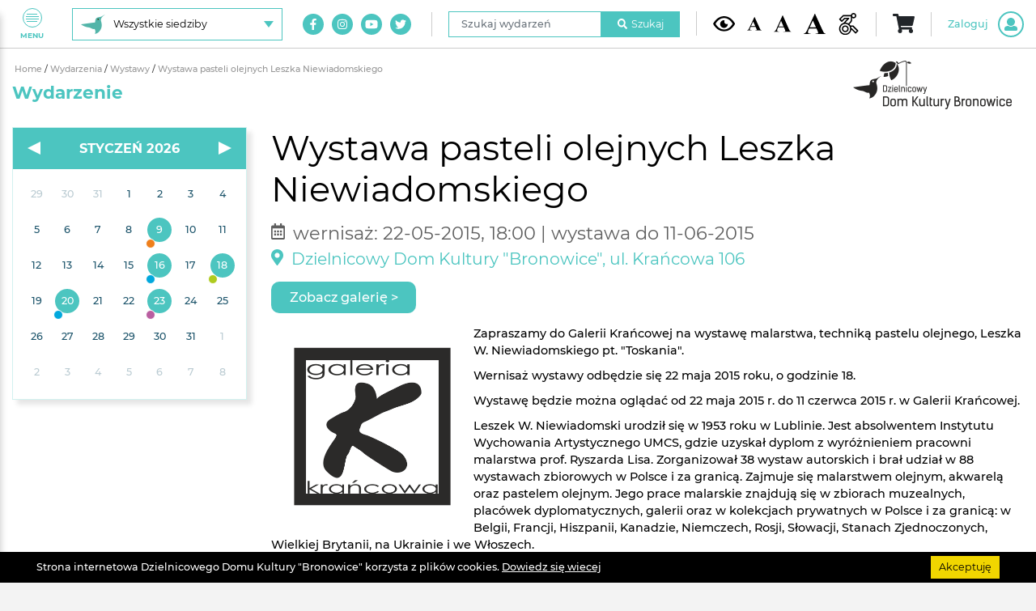

--- FILE ---
content_type: text/html; charset=UTF-8
request_url: https://www.ddkbronowice.pl/wydarzenia/wystawy/wystawa-pasteli-olejnych-leszka-niewiadomskiego
body_size: 8061
content:
    <!DOCTYPE html>
    <html lang="pl" xmlns="http://www.w3.org/1999/xhtml" prefix="fb: http://www.facebook.com/2008/fbml">
                    
                            <head>
                                <meta http-equiv="Content-Type" content="text/html; charset=utf-8" />
<meta name="viewport" content="width=device-width, initial-scale=1, shrink-to-fit=no">
<title>Wystawa pasteli olejnych Leszka W. Niewiadomskiego pt. "Toskania"</title>
<meta name="robots" content="index, follow" />
<meta name="description" content="Zapraszamy do Galerii Krańcowej na wystawę malarstwa, techniką pastelu olejnego, Leszka W. Niewiadomskiego pt. &quot;Toskania..." />
<meta name="keywords" content="dzielnicowy, dom, kultury, bronowice, lublin, miasto inspiracji, kultura, unia europejska, inwestycja w kulturę, dzielnice kultury, Pracownie Kultury, Tatary, Maki, Krańcowa, Hutnicza, Olchowa, taniec, balet, hip hop, etezja, zesp&oacute;ł tańca nowoczesnego, zumba, cafe senior, seniorzy, małe dzieci, edukacja, zabawa, koncerty, sala widowiskowa, poranek muzyczny, poranki muzyczne, bajkowe opowieści, młodzi zdolni, pejzaże muzyczne, konkursy, galerie, Galeria Krańcowa, Galeria w Pasażu, Galeria Mała, Rodzina Trzy Plus, Miejsce przyjazne seniorom, miejsce przyjazne rodzicom i dzieciom, warsztatownia, teatr, plastyka, grupa teatralna dla dorosłych, grupa tw&oacute;rcza, wystawy, wernisaż, muzyka, instrument, czas wolny, budżet obywatelski, projekty, ministerstwo kultury i dziedzictwa narodowego, kultura dostępna, patriotyzm jutra, social media," />
<meta property="og:image" content="https://www.ddkbronowice.pl/media/cache/facebookOgImage/uploads/cms/wystawy/wystawa-pasteli-olejnych-leszka-w-niewiadomskiego-pt-toskania/Imagea2057e39c570e2779d935bd6a785f72d/22%2005%2015%20Niewiadomski.png" />

<link rel="apple-touch-icon" href="/build/images/apple-touch-icon.cdc6372b.png">
<link rel="icon" type="image/png" href="/build/images/favicon.a7bd2a22.png">    
                                        <link rel="stylesheet" href="/build/project.53c24762.css">                        
            
                <!-- Facebook Pixel Code -->
    <script>
    !function(f,b,e,v,n,t,s){if(f.fbq)return;n=f.fbq=function(){n.callMethod?
    n.callMethod.apply(n,arguments):n.queue.push(arguments)};if(!f._fbq)f._fbq=n;
    n.push=n;n.loaded=!0;n.version='2.0';n.queue=[];t=b.createElement(e);t.async=!0;
    t.src=v;s=b.getElementsByTagName(e)[0];s.parentNode.insertBefore(t,s)}(window,
    document,'script','//connect.facebook.net/en_US/fbevents.js');

    fbq('init', '1744734819276605');
    fbq('track', "PageView");
    fbq('track', "PageContent");
    </script>
    <!-- End Facebook Pixel Code -->
    
            <!-- Global site tag (gtag.js) - Google Analytics -->
<script async src="https://www.googletagmanager.com/gtag/js?id=UA-36409645-1"></script>
<script>
  window.dataLayer = window.dataLayer || [];
  function gtag(){dataLayer.push(arguments);}
  gtag('js', new Date());

  gtag('config', 'UA-36409645-1');
</script>                    </head>
            
                            <body>
                    	                            <div id="s" itemscope="" itemtype="http://schema.org/WebPage" class="website -place-8">
                                                            	
<button class="navigationToggle" id="js-nav-toggler" type="button" aria-label="Pokaż lub schowaj menu">
	<div class="navigationToggle__button">
		<span class="navigationToggle__buttonLine"></span>
		<span class="navigationToggle__buttonLine"></span>
		<span class="navigationToggle__buttonLine"></span>
		<span class="navigationToggle__buttonLine"></span>
	</div>
	Menu
</button>

<nav class="navigation" id="js-nav">
	<img class="navigation__logo d-none-contrastFalse" src="https://www.ddkbronowice.pl/media/cache/optimize/build/images/ddkbronowice-logo-white-xs.5e8a9200.png" alt="DDK Bronowice"/>
	<img class="navigation__logo d-block-contrastTrue" src="https://www.ddkbronowice.pl/media/cache/optimize/build/images/ddkbronowice-logo-contrast-xs.1b1d13c4.png" alt="DDK Bronowice"/>

	<div class="navigation__content">
		<ul class="navigation__list">
						
												<li class="navigation__item" data-fm="wrapper">
						

						<a class="navigation__link" href="/">
							<img src="/uploads/cms/static/nav-menu/ImageY2NjZThkND/glowna.svg" alt=""/>
							STRONA GŁOWNA
						</a>
					</li>
									<li class="navigation__item" data-fm="wrapper">
						

						<a class="navigation__link" href="/wydarzenia-filtry/nadchodzace">
							<img src="/uploads/cms/static/nav-menu/ImageNjc0MDRiND/wydarzenia.svg" alt=""/>
							Wydarzenia
						</a>
					</li>
									<li class="navigation__item" data-fm="wrapper">
						

						<a class="navigation__link" href="/zajecia-stale">
							<img src="/uploads/cms/static/nav-menu/ImageYjBmNGViMG/zajecia-stale.svg" alt=""/>
							Zajęcia stałe
						</a>
					</li>
									<li class="navigation__item" data-fm="wrapper">
						

						<a class="navigation__link" href="/wydarzenia-cykliczne">
							<img src="/uploads/cms/static/nav-menu/ImageM2FlNWZkZj/cykliczne.svg" alt=""/>
							Wydarzenia cykliczne
						</a>
					</li>
									<li class="navigation__item" data-fm="wrapper">
						

						<a class="navigation__link" href="/galerie-filtry/wyczysc">
							<img src="/uploads/cms/static/nav-menu/ImageMTdhNWRmM2/galeria.svg" alt=""/>
							Galeria
						</a>
					</li>
									<li class="navigation__item" data-fm="wrapper">
						

						<a class="navigation__link" href="/sklep">
							<img src="/uploads/cms/static/nav-menu/ImageY2ZmNjZhNj/sklep.svg" alt=""/>
							Sklep
						</a>
					</li>
									<li class="navigation__item" data-fm="wrapper">
						

						<a class="navigation__link" href="/o-nas">
							<img src="/uploads/cms/static/nav-menu/ImageOWIxODcxMm/o-nas.svg" alt=""/>
							O nas
						</a>
					</li>
									<li class="navigation__item" data-fm="wrapper">
						

						<a class="navigation__link" href="/do-pobrania">
							<img src="/uploads/cms/static/nav-menu/ImageOTdlZGNhYm/do-pobrania.svg" alt=""/>
							Do pobrania
						</a>
					</li>
									<li class="navigation__item" data-fm="wrapper">
						

						<a class="navigation__link" href="/kontakt">
							<img src="/uploads/cms/static/nav-menu/ImageMmFhMzc0NW/kontakt.svg" alt=""/>
							Kontakt
						</a>
					</li>
									</ul>

		<div class="d-flex d-md-none">
			
<ul class="navigation__placeChoiceUl">
			<li class="navigation__placeChoiceLi -active">
			<a class="navigation__placeChoiceItem -place-8" href="/siedziba/wszystkie">
				<span class="navigation__placeChoiceItemLabel">
					Wszystkie siedziby
				</span>
			</a>
		</li>
			<li class="navigation__placeChoiceLi">
			<a class="navigation__placeChoiceItem -place-1" href="/siedziba/bronowice">
				<span class="navigation__placeChoiceItemLabel">
					DDK &quot;Bronowice&quot;
				</span>
			</a>
		</li>
			<li class="navigation__placeChoiceLi">
			<a class="navigation__placeChoiceItem -place-2" href="/siedziba/tatary">
				<span class="navigation__placeChoiceItemLabel">
					Pracownie Kultury Tatary
				</span>
			</a>
		</li>
			<li class="navigation__placeChoiceLi">
			<a class="navigation__placeChoiceItem -place-3" href="/siedziba/maki">
				<span class="navigation__placeChoiceItemLabel">
					Pracownie Kultury Maki
				</span>
			</a>
		</li>
			<li class="navigation__placeChoiceLi">
			<a class="navigation__placeChoiceItem -place-4" href="/siedziba/dziesiata">
				<span class="navigation__placeChoiceItemLabel">
					Pracownie Kultury Dziesiąta
				</span>
			</a>
		</li>
			<li class="navigation__placeChoiceLi">
			<a class="navigation__placeChoiceItem -place-9" href="/siedziba/other">
				<span class="navigation__placeChoiceItemLabel">
					Poza siedzibami
				</span>
			</a>
		</li>
	</ul>
		</div>

		<div class="d-flex d-lg-none">
			
<form name="search_navigation" method="post" action="/szukaj/wydarzenia/nawigacja" class="navigation__searchForm">

<div class="form-group">
	<label class="sr-only form-control-label required" for="search_navigation_phrase">Szukaj wydarzeń</label>
	<input type="text" id="search_navigation_phrase" name="search_navigation[phrase]" required="required" placeholder="Szukaj wydarzeń" class="form-control" />
</div>

<button class="navigation__searchButton" type="submit">
	<i class="fas fa-search mr-2"></i>
	Szukaj
</button>

<input type="hidden" id="search_navigation__token" name="search_navigation[_token]" value="BfgUZxlKiAh3IUL2rcZeRG-ty3sqp4jyQo42skS2p3I" />

</form>

		</div>

		<div class="d-flex d-xl-none">
			
	<ul class="navigation__socialList">
					<li class="navigation__socialListItem">
				<a class="navigation__socialListLink" href="https://www.facebook.com/ddkbronowice" target="_blank" aria-label="Link do naszego konta na Facebook">
					<i class="fab fa-facebook-f"></i>
				</a>
			</li>
					<li class="navigation__socialListItem">
				<a class="navigation__socialListLink" href="https://instagram.com/ddkbronowice/" target="_blank" aria-label="Link do naszego konta na Instagram">
					<i class="fab fa-instagram"></i>
				</a>
			</li>
					<li class="navigation__socialListItem">
				<a class="navigation__socialListLink" href="https://www.youtube.com/user/ddkbronowice" target="_blank" aria-label="Link do naszego kanału na Youtube">
					<i class="fab fa-youtube"></i>
				</a>
			</li>
					<li class="navigation__socialListItem">
				<a class="navigation__socialListLink" href="https://twitter.com/ddkbronowice" target="_blank" aria-label="Link do naszego konta na Twitter">
					<i class="fab fa-twitter"></i>
				</a>
			</li>
			</ul>
		</div>
	</div>
</nav>
	
<header class="header">
	<div class="container-fluid">
		<div class="header__content">
			<div class="d-none d-md-flex">
				
<div class="header__placeChoiceDropdown dropdown">
	<button class="header__placeChoiceButton" type="button" id="header-placeChoice-dropdown" data-toggle="dropdown" aria-haspopup="true" aria-label="Wybierz siedzibę" aria-expanded="false">
		<img class="header__placeChoiceButtonImage" src="https://www.ddkbronowice.pl/media/cache/optimize/build/images/place-8.4e15786f.png" alt=""/>
		<span class="header__placeChoiceButtonLabel">
			Wszystkie siedziby
		</span>
	</button>
	<ul class="header__placeChoiceUl dropdown-menu" aria-labelledby="header-placeChoice-dropdown">
					<li class="header__placeChoiceLi">
				<a class="header__placeChoiceItem" href="/siedziba/wszystkie">
					<img class="header__placeChoiceItemImage" src="https://www.ddkbronowice.pl/media/cache/optimize/build/images/place-8.4e15786f.png" alt=""/>
					<span class="header__placeChoiceItemLabel">
						Wszystkie siedziby
					</span>
				</a>
			</li>
					<li class="header__placeChoiceLi">
				<a class="header__placeChoiceItem" href="/siedziba/bronowice">
					<img class="header__placeChoiceItemImage" src="https://www.ddkbronowice.pl/media/cache/optimize/build/images/place-1.42ffe5e5.png" alt=""/>
					<span class="header__placeChoiceItemLabel">
						DDK &quot;Bronowice&quot;
					</span>
				</a>
			</li>
					<li class="header__placeChoiceLi">
				<a class="header__placeChoiceItem" href="/siedziba/tatary">
					<img class="header__placeChoiceItemImage" src="https://www.ddkbronowice.pl/media/cache/optimize/build/images/place-2.59c76334.png" alt=""/>
					<span class="header__placeChoiceItemLabel">
						Pracownie Kultury Tatary
					</span>
				</a>
			</li>
					<li class="header__placeChoiceLi">
				<a class="header__placeChoiceItem" href="/siedziba/maki">
					<img class="header__placeChoiceItemImage" src="https://www.ddkbronowice.pl/media/cache/optimize/build/images/place-3.bb1abb96.png" alt=""/>
					<span class="header__placeChoiceItemLabel">
						Pracownie Kultury Maki
					</span>
				</a>
			</li>
					<li class="header__placeChoiceLi">
				<a class="header__placeChoiceItem" href="/siedziba/dziesiata">
					<img class="header__placeChoiceItemImage" src="https://www.ddkbronowice.pl/media/cache/optimize/build/images/place-4.4bef632a.png" alt=""/>
					<span class="header__placeChoiceItemLabel">
						Pracownie Kultury Dziesiąta
					</span>
				</a>
			</li>
					<li class="header__placeChoiceLi">
				<a class="header__placeChoiceItem" href="/siedziba/other">
					<img class="header__placeChoiceItemImage" src="https://www.ddkbronowice.pl/media/cache/optimize/build/images/place-9.914dfecc.png" alt=""/>
					<span class="header__placeChoiceItemLabel">
						Poza siedzibami
					</span>
				</a>
			</li>
			</ul>
</div>
			</div>

			<div class="header__flexGrow"></div>

			<div class="d-none d-xl-flex">
				
	<ul class="header__socialList">
					<li class="header__socialListItem">
				<a class="header__socialListLink" href="https://www.facebook.com/ddkbronowice" target="_blank" aria-label="Link do naszego konta na Facebook">
					<i class="fab fa-facebook-f"></i>
				</a>
			</li>
					<li class="header__socialListItem">
				<a class="header__socialListLink" href="https://instagram.com/ddkbronowice/" target="_blank" aria-label="Link do naszego konta na Instagram">
					<i class="fab fa-instagram"></i>
				</a>
			</li>
					<li class="header__socialListItem">
				<a class="header__socialListLink" href="https://www.youtube.com/user/ddkbronowice" target="_blank" aria-label="Link do naszego kanału na Youtube">
					<i class="fab fa-youtube"></i>
				</a>
			</li>
					<li class="header__socialListItem">
				<a class="header__socialListLink" href="https://twitter.com/ddkbronowice" target="_blank" aria-label="Link do naszego konta na Twitter">
					<i class="fab fa-twitter"></i>
				</a>
			</li>
			</ul>

				<div class="header__divider"></div>
			</div>

			<div class="d-none d-lg-flex">
				
<form name="search_header" method="post" action="/szukaj/wydarzenia/menu" class="header__searchForm">

<div class="form-group">
	<label class="sr-only form-control-label required" for="search_header_phrase">Szukaj wydarzeń</label>
	<input type="text" id="search_header_phrase" name="search_header[phrase]" required="required" placeholder="Szukaj wydarzeń" class="form-control" />
</div>

<button class="header__searchButton" type="submit">
	<i class="fas fa-search mr-2"></i>
	Szukaj
</button>

<input type="hidden" id="search_header__token" name="search_header[_token]" value="yNUOyvEfw5TiZoamAK1rQsXZHdX-_3k99uUXd0_vttY" />

</form>


				<div class="header__divider"></div>
			</div>

			
<div class="header__accessibility">
	<button class="header__accessibilityButton -contrast -contrastTrue" type="button" aria-label="Kontrast żółto-czarny">
		<img src="/build/images/eye.0c853423.svg" alt="Kontrast żółto-czarny"/>
	</button>
	<button class="header__accessibilityButton -contrast -contrastFalse" type="button" aria-label="Kontrast domyślny">
		<img src="/build/images/eye.0c853423.svg" alt="Kontrast żółto-czarny"/>
	</button>
	<button class="header__accessibilityButton -fontSize -fontSizeNormal" type="button" aria-label="Domyślna wielkość czcionki">
		<img src="/build/images/font.5d78cc61.svg" alt="Domyślna wielkość czcionki"/>
	</button>
	<button class="header__accessibilityButton -fontSize -fontSizeLarge" type="button" aria-label="Średnia wielkość czcionki">
		<img src="/build/images/font.5d78cc61.svg" alt="Średnia wielkość czcionki"/>
	</button>
	<button class="header__accessibilityButton -fontSize -fontSizeHuge" type="button" aria-label="Duża wielkość czcionki">
		<img src="/build/images/font.5d78cc61.svg" alt="Duża wielkość czcionki"/>
	</button>
		<a class="header__accessibilityButton -accessibility" href="/dostepnosc" data-fm="wrapper">
		
		<img src="/build/images/dostepnosc.4c638986.svg" alt="Dostępność"/>
	</a>
</div>

			<div class="header__divider"></div>

			<div id="app-root" data-place="8"></div>
		</div>
	</div>
</header>


                                                                    <main>
                                        	<section class="page">
		<div itemscope itemtype="http://schema.org/Event">
			<div class="container-fluid">
				<div class="row">
					<div class="col-12">
						
<div class="breadcrumbs">
                                <a href="/" class="breadcrumbs__element">
                Home
            </a>
                                <span class="breadcrumbs__divider">/</span>
                            <a href="/wydarzenia" class="breadcrumbs__element">
                Wydarzenia
            </a>
                                <span class="breadcrumbs__divider">/</span>
                            <a href="/wydarzenia-filtry/5" class="breadcrumbs__element">
                Wystawy
            </a>
                                <span class="breadcrumbs__divider">/</span>
                            <span class="breadcrumbs__element breadcrumbs__element--active">
                Wystawa pasteli olejnych Leszka Niewiadomskiego
            </span>
            </div>
					</div>
					<div class="col-12">
						<h2 class="page__title">Wydarzenie</h2>
					</div>
				</div>
				<div class="row">
					<div class="col-12 col-md-7 col-lg-8 col-xl-9 order-md-2 mb-4 mb-md-0">
						<h1 itemprop="name" class="event__title">
							Wystawa pasteli olejnych Leszka Niewiadomskiego
						</h1>

						<div class="event__dateAccessibilties">
							<div class="event__date">
								<div class="event__date-icon">
									<i class="far fa-calendar-alt"></i>
								</div>
								<div class="event__date-title">
									wernisaż: 22-05-2015, 18:00 | wystawa do 11-06-2015
								</div>

								<meta itemprop="startDate" content="2015-05-22T18:00:00+02:00"/>
								<meta itemprop="endDate" content="2015-05-22T18:00:00+02:00"/>
								<meta itemprop="url" content="https://www.ddkbronowice.pl/wydarzenia/wystawy/wystawa-pasteli-olejnych-leszka-niewiadomskiego"/>
							</div>

													</div>

						<div class="event__location">
							<div class="event__location-icon">
								<i class="fas fa-map-marker-alt"></i>
							</div>
							<h2 class="event__location-title">Dzielnicowy Dom Kultury &quot;Bronowice&quot;, ul. Krańcowa 106</h2>

								
	
	
	
	
	
	
	<div itemprop="location" itemscope itemtype="http://schema.org/Place">
					<meta itemprop="name" content="Dzielnicowy Dom Kultury &quot;Bronowice&quot;"/>
							<meta itemprop="description" content="Dzielnicowy Dom Kultury &quot;Bronowice&quot;"/>
		
					<div itemprop="address" itemscope itemtype="http://schema.org/PostalAddress">
									<meta itemprop="addressCountry" content="Polska"/>
													<meta itemprop="addressRegion" content="Lubelskie"/>
													<meta itemprop="addressLocality" content="Lublin"/>
													<meta itemprop="streetAddress" content="ul. Krańcowa 106"/>
													<meta itemprop="postalCode" content="20-320"/>
							</div>
			</div>
						</div>

						
							

	
	
	<div itemprop="offers" itemscope itemtype="http://schema.org/Offer">
					<meta itemprop="name" content="Wystawa pasteli olejnych Leszka Niewiadomskiego"/>
							<meta itemprop="url" content="https://www.ddkbronowice.pl/wydarzenia/wystawy/wystawa-pasteli-olejnych-leszka-niewiadomskiego"/>
									</div>

						
	<div class="mb-4 d-flex flex-wrap gap-10">
		
		
	<a class="a-button -submit" href="/galerie/wystawy/wystawa-pasteli-olejnych-leszka-niewiadomskiego">Zobacz galerię&nbsp;&gt;</a>
		
		
		
		
		

		
	</div>

						<div itemprop="description" class="event__body">
							
							<span class="cms__images">
								<div class="a-button-resetFontSize">
									<p><img alt="" src="/uploads/cms/wystawy/logotypy/logo%20Krancowa_strona.png" style="border-style:solid; border-width:0px; float:left; height:250px; margin:0px; width:250px" />Zapraszamy do Galerii Krańcowej na wystawę malarstwa, techniką pastelu olejnego, Leszka W. Niewiadomskiego pt. &quot;Toskania&quot;.</p>

<p>Wernisaż wystawy odbędzie się 22 maja 2015 roku, o godzinie 18.</p>

<p>Wystawę będzie można oglądać od 22 maja 2015 r. do 11 czerwca 2015 r. w Galerii Krańcowej.</p>

<p>Leszek W. Niewiadomski urodził się w 1953 roku w Lublinie. Jest absolwentem Instytutu Wychowania Artystycznego UMCS, gdzie uzyskał dyplom z wyr&oacute;żnieniem pracowni malarstwa prof. Ryszarda Lisa. Zorganizował 38 wystaw autorskich i brał udział w 88 wystawach zbiorowych w Polsce i za granicą. Zajmuje się malarstwem olejnym, akwarelą oraz pastelem olejnym. Jego prace malarskie znajdują się w zbiorach muzealnych, plac&oacute;wek dyplomatycznych, galerii oraz w kolekcjach prywatnych w Polsce i za granicą: w Belgii, Francji, Hiszpanii, Kanadzie, Niemczech, Rosji, Słowacji, Stanach Zjednoczonych, Wielkiej Brytanii, na Ukrainie i we Włoszech.</p>
								</div>
							</span>
						</div>

												    <div class="event__gallery photoswipe-gallery">
        <div class="js-masonry">
                                            <figure class="grid-item -eventImages" itemprop="associatedMedia" itemscope itemtype="http://schema.org/ImageObject">
                    <a class="photoswipe-item" target="_blank" href="/uploads/cms/wystawy/wystawa-pasteli-olejnych-leszka-w-niewiadomskiego-pt-toskania/Image14f4bdb2a996d7e11604d95ea2166d17/NiewiadomskiToskania1.png" itemprop="contentUrl" data-index="0" data-width="875" data-height="656">
                        <img src="https://www.ddkbronowice.pl/media/cache/event_image/uploads/cms/wystawy/wystawa-pasteli-olejnych-leszka-w-niewiadomskiego-pt-toskania/Image14f4bdb2a996d7e11604d95ea2166d17/NiewiadomskiToskania1.png" alt="Wystawa pasteli olejnych Leszka Niewiadomskiego" itemprop="thumbnail"/>
                    </a>

                    <meta itemprop="width" content="875">
                    <meta itemprop="height" content="656">
                </figure>
                                            <figure class="grid-item -eventImages" itemprop="associatedMedia" itemscope itemtype="http://schema.org/ImageObject">
                    <a class="photoswipe-item" target="_blank" href="/uploads/cms/wystawy/wystawa-pasteli-olejnych-leszka-w-niewiadomskiego-pt-toskania/Image44953daf64cbbaefa746f6fdbce3e66a/NiewiadomskiToskania2.png" itemprop="contentUrl" data-index="1" data-width="913" data-height="698">
                        <img src="https://www.ddkbronowice.pl/media/cache/event_image/uploads/cms/wystawy/wystawa-pasteli-olejnych-leszka-w-niewiadomskiego-pt-toskania/Image44953daf64cbbaefa746f6fdbce3e66a/NiewiadomskiToskania2.png" alt="Wystawa pasteli olejnych Leszka Niewiadomskiego" itemprop="thumbnail"/>
                    </a>

                    <meta itemprop="width" content="913">
                    <meta itemprop="height" content="698">
                </figure>
                    </div>
    </div>

												
						<div class="row">
							<div class="col-xs-12 col-md-7">
								<div class="event__categories">
																												<a class="event__category" href="/wydarzenia-filtry/5">
											#Wystawy
										</a>
																	</div>
							</div>
							<div class="col-xs-12 col-md-5">
								
<ul class="event__shareLinks">
	<li class="event__shareLinks--title">
		Podziel się:
	</li>
	<li>
		<a href="https://www.facebook.com/sharer/sharer.php?u=https%3A%2F%2Fwww.ddkbronowice.pl%2Fwydarzenia%2Fwystawy%2Fwystawa-pasteli-olejnych-leszka-niewiadomskiego" target="_blank">
			<i class="fab fa-facebook-f"></i>
		</a>
	</li>
	<li>
		<a href="http://twitter.com/home?status=https%3A%2F%2Fwww.ddkbronowice.pl%2Fwydarzenia%2Fwystawy%2Fwystawa-pasteli-olejnych-leszka-niewiadomskiego" target="_blank">
			<i class="fab fa-twitter"></i>
		</a>
	</li>
	<li>
		<a href="//www.pinterest.com/pin/create/button/?url=https%3A%2F%2Fwww.ddkbronowice.pl%2Fwydarzenia%2Fwystawy%2Fwystawa-pasteli-olejnych-leszka-niewiadomskiego" target="_blank">
			<i class="fab fa-pinterest"></i>
		</a>
	</li>
	<li>
		<a href="http://www.linkedin.com/shareArticle?mini=true&url=https%3A%2F%2Fwww.ddkbronowice.pl%2Fwydarzenia%2Fwystawy%2Fwystawa-pasteli-olejnych-leszka-niewiadomskiego" target="_blank">
			<i class="fab fa-linkedin-in"></i>
		</a>
	</li>
</ul>
							</div>
						</div>

						<div class="row align-items-center">
							<div class="col-12 col-sm-3 order-2 order-sm-1">
								<a class="a-button -back" href="/wydarzenia-filtry/5" data-goback>&lt;&nbsp;Wstecz</a>
							</div>

							<div class="col-12 col-sm-9 order-1 order-sm-2 mb-3 mb-sm-0">
								<div class="d-flex justify-content-end flex-wrap gap-10">
									
									
	<a class="a-button -submit" href="/galerie/wystawy/wystawa-pasteli-olejnych-leszka-niewiadomskiego">Zobacz galerię&nbsp;&gt;</a>
									
									
									
									
									

									
								</div>
							</div>
						</div>
					</div>
					<div class="col-12 col-md-5 col-lg-4 col-xl-3 order-md-1">
						<div class="d-flex justify-content-center">
							
<div class="calendar calendar--white" id="js-calendar" data-url="/kalendarz/wydarzenia"></div>
						</div>
					</div>
				</div>
			</div>
		</div>
	</section>

                                                                                                                    </main>
                                
                                                                    <div class="container-fluid">
	<div class="footer">
		<div class="row align-items-center">
			<div class="col-12 col-md-3 text-center text-md-left mb-4 mb-md-0">
				<img class="d-inline-place-1" src="https://www.ddkbronowice.pl/media/cache/optimize/build/images/ddk-kulturalnie-na-co-dzien-1.2bcddbaf.png" alt="Kulturalnie na co dzień"/>
				<img class="d-inline-place-2" src="https://www.ddkbronowice.pl/media/cache/optimize/build/images/ddk-kulturalnie-na-co-dzien-2.146bc841.png" alt="Kulturalnie na co dzień"/>
				<img class="d-inline-place-3" src="https://www.ddkbronowice.pl/media/cache/optimize/build/images/ddk-kulturalnie-na-co-dzien-3.b2683907.png" alt="Kulturalnie na co dzień"/>
				<img class="d-inline-place-4" src="https://www.ddkbronowice.pl/media/cache/optimize/build/images/ddk-kulturalnie-na-co-dzien-4.dc48c014.png" alt="Kulturalnie na co dzień"/>
				<img class="d-inline-place-8" src="https://www.ddkbronowice.pl/media/cache/optimize/build/images/ddk-kulturalnie-na-co-dzien-8.1c2e5a30.png" alt="Kulturalnie na co dzień"/>
				<img class="d-inline-place-9" src="https://www.ddkbronowice.pl/media/cache/optimize/build/images/ddk-kulturalnie-na-co-dzien-9.d36bf80f.png" alt="Kulturalnie na co dzień"/>
				<img class="d-inline-contrastTrue" src="https://www.ddkbronowice.pl/media/cache/optimize/build/images/ddk-kulturalnie-na-co-dzien-contrastTrue.41702fec.png" alt="Kulturalnie na co dzień"/>
			</div>
			<div class="col-12 col-md-9 justify-content-end">
				<div class="d-none-contrastFalse">
					
																<ul class="footer__images">
															<li data-fm="wrapper">
									

																			<a href="https://biuletyn.lublin.eu/ddkbronowice/dzielnicowy-dom-kultury-bronowice,1,1033,1.html" target="_blank">
																				<img src="https://www.ddkbronowice.pl/media/cache/staticFooterImage/uploads/cms/static/footerImages/ImageMDY5NjZhZW/bip.png" alt="Biuletyn Informacji Publicznej"/>
																				</a>
																	</li>
															<li data-fm="wrapper">
									

																			<a href="http://lublin.eu/kultura/" target="_blank">
																				<img src="https://www.ddkbronowice.pl/media/cache/staticFooterImage/uploads/cms/static/footerImages/ImageNTEyNzFkOW/instytucja-kultury-miasta-lublin.png" alt="Instytucja Kultury Miasta Lublin"/>
																				</a>
																	</li>
															<li data-fm="wrapper">
									

																			<a href="http://www.lublin.eu/" target="_blank">
																				<img src="https://www.ddkbronowice.pl/media/cache/staticFooterImage/uploads/cms/static/footerImages/ImageYzAxOThmZm/lublin-miasto-inspiracji.png" alt="Lublin Miasto Inspiracji"/>
																				</a>
																	</li>
															<li data-fm="wrapper">
									

																			<a href="http://www.aktywnirodzice.org/mprid.html" target="_blank">
																				<img src="https://www.ddkbronowice.pl/media/cache/staticFooterImage/uploads/cms/static/footerImages/ImageNWJkZDUwYj/miejsce-przyjazne-rodzicom-i-dzieciom.png" alt="Miejsce przyjazne rodzicom i dzieciom"/>
																				</a>
																	</li>
															<li data-fm="wrapper">
									

																			<a href="http://www.lzinr.lublin.pl/senior/miejsca_przyjazne_seniorom.html" target="_blank">
																				<img src="https://www.ddkbronowice.pl/media/cache/staticFooterImage/uploads/cms/static/footerImages/ImageNGY4MDBmMW/miejsce-przyjazne-seniorom-lublin.png" alt="Miejsce przyjazne seniorom lublin"/>
																				</a>
																	</li>
															<li data-fm="wrapper">
									

																			<a href="https://lublin.eu/mieszkancy/rodzina/karta-rodzina-trzy-plus/" target="_blank">
																				<img src="https://www.ddkbronowice.pl/media/cache/staticFooterImage/uploads/cms/static/footerImages/ImageODBhNmEwMz/rodzina-3plus.png" alt="Karta rodziny 3+"/>
																				</a>
																	</li>
															<li data-fm="wrapper">
									

																			<a href="https://www.lublin.eu/mieszkancy/seniorzy/program-lublin-strefa-60/o-programie-lublin-strefa-60/" target="_blank">
																				<img src="https://www.ddkbronowice.pl/media/cache/staticFooterImage/uploads/cms/static/footerImages/ImageMTVmMWYyOG/lublin-strefa-60plus.png" alt="Lublin Strefa 60+"/>
																				</a>
																	</li>
															<li data-fm="wrapper">
									

																			<a href="http://www.przelewy24.pl/" target="_blank">
																				<img src="https://www.ddkbronowice.pl/media/cache/staticFooterImage/uploads/cms/static/footerImages/ImageODBiM2QwYW/przelewy24.png" alt="Przelewy24"/>
																				</a>
																	</li>
													</ul>
									</div>

				<div class="d-block-contrastTrue">
					
																<ul class="footer__images">
															<li data-fm="wrapper">
									

																			<a href="http://ddkb.bip.lublin.eu/" target="_blank">
																				<img src="https://www.ddkbronowice.pl/media/cache/staticFooterImage/uploads/cms/static/footerImages-contrastTrue/ImageMmM4MjQxND/bip-wysoki-kontrast.png" alt="Biuletyn Informacji Publicznej"/>
																				</a>
																	</li>
															<li data-fm="wrapper">
									

																			<a href="http://lublin.eu/kultura/" target="_blank">
																				<img src="https://www.ddkbronowice.pl/media/cache/staticFooterImage/uploads/cms/static/footerImages-contrastTrue/ImageMGE3ZmEzOG/instytucja-kultury-miasta-lublin-wysoki-kontrast-2.png" alt="Instytucja Kultury Miasta Lublin"/>
																				</a>
																	</li>
															<li data-fm="wrapper">
									

																			<a href="http://www.lublin.eu/" target="_blank">
																				<img src="https://www.ddkbronowice.pl/media/cache/staticFooterImage/uploads/cms/static/footerImages-contrastTrue/ImageNGQ4NzM0Zj/lublin-miasto-inspiracji-wysoki-kontrast.png" alt="Lublin Miasto Inspiracji"/>
																				</a>
																	</li>
															<li data-fm="wrapper">
									

																			<a href="http://www.aktywnirodzice.org/mprid.html" target="_blank">
																				<img src="https://www.ddkbronowice.pl/media/cache/staticFooterImage/uploads/cms/static/footerImages-contrastTrue/ImageYzhmMWNhZj/miejsce-przyjazne-rodzicom-i-dzieciom-wysoki-kontrast.png" alt="Miejsce przyjazne rodzicom i dzieciom"/>
																				</a>
																	</li>
															<li data-fm="wrapper">
									

																			<a href="http://www.lzinr.lublin.pl/senior/miejsca_przyjazne_seniorom.html" target="_blank">
																				<img src="https://www.ddkbronowice.pl/media/cache/staticFooterImage/uploads/cms/static/footerImages-contrastTrue/ImageNGEzNzExNz/miejsce-przyjazne-seniorom-lublin-wysoki-kontrast.png" alt="Miejsce przyjazne seniorom lublin"/>
																				</a>
																	</li>
															<li data-fm="wrapper">
									

																			<a href="https://lublin.eu/mieszkancy/rodzina/karta-rodzina-trzy-plus/" target="_blank">
																				<img src="https://www.ddkbronowice.pl/media/cache/staticFooterImage/uploads/cms/static/footerImages-contrastTrue/ImageZWRjZDdkMm/rodzina-3plus-wysoki-kontrast.png" alt="Karta rodziny 3+"/>
																				</a>
																	</li>
															<li data-fm="wrapper">
									

																			<a href="https://www.lublin.eu/mieszkancy/seniorzy/program-lublin-strefa-60/o-programie-lublin-strefa-60/" target="_blank">
																				<img src="https://www.ddkbronowice.pl/media/cache/staticFooterImage/uploads/cms/static/footerImages-contrastTrue/ImageMmY4MmQ5Zj/lublin-strefa-60plus-wysoki-kontrast.png" alt="Lublin Strefa 60+"/>
																				</a>
																	</li>
															<li data-fm="wrapper">
									

																			<a href="http://www.przelewy24.pl/" target="_blank">
																				<img src="https://www.ddkbronowice.pl/media/cache/staticFooterImage/uploads/cms/static/footerImages-contrastTrue/ImageN2IyOGI2Ym/przelewy24-wysoki-kontrast.png" alt="Przelewy24"/>
																				</a>
																	</li>
													</ul>
									</div>
			</div>
		</div>
	</div>
</div>

<div class="legal">
	<div class="container-fluid">
		<div class="row">
			<div class="col-12">
				Projekt
				<strong>Łukasz Drozd</strong>. Grafika
				<a href='http://szargot.com/' target='_blank' rel='nofollow'>Agata Szargot</a>. Implementacja
				<a href='http://www.arteneo.pl' target='_blank' rel='nofollow'>Arteneo</a>. Prawa autorskie
				<strong>Dzielnicowy Dom Kultury "Bronowice"</strong>. &copy; Wszystkie prawa zastrzeżone.
			</div>
		</div>
	</div>
</div>
                                
                                                                    
<div id="cookies-info" class="d-none">
	<div class="container">
		<div class="row">
			<div class="col">
				<div class="cookies-content" data-fm="wrapper">
					

					Strona internetowa Dzielnicowego Domu Kultury "Bronowice" korzysta z plików cookies.
					<a id="cookies-expand" href="javascript:void(0);" rel="nofollow">
						Dowiedz się wiecej
					</a>

					<span id="cookies-details" class="details d-none">
						Są to małe pliki tekstowe zapisywane na Twoim urządzeniu (na przykład na komputerze lub na smartfonie) przez strony internetowe, które odwiedzasz. Używamy plików cookies zgodnie z
						<strong>Polityką prywatności</strong>, której treść dostępna jest w zakładce
						<a href="/do-pobrania">Do pobrania</a>. Wykorzystujemy je w celach analitycznych (między innymi do analizy statystycznej ruchu) oraz aby dostosować wygląd i treści strony do Twoich preferencji i zainteresowań. Dane zabrane na ich podstawie łączymy z innymi danymi i informacjami, które mamy lub otrzymamy w przyszłości, a które mogą stanowić dane osobowe.
						<br/>
						<br/>
						Jeśli nie zgadzasz się na wykorzystanie plików cookies, zmień ustawienia ciasteczek swojej przeglądarki. Pozostawiając w ustawieniach przeglądarki włączoną obsługę plików cookies wyrażasz zgodę na ich użycie.
					</span>

					<button id="cookies-accept" class="btn-cookies">
						Akceptuję
					</button>
				</div>
			</div>
		</div>
	</div>
</div>
                                                            
                                                            <div id="api-flash" class="d-none" data-href="/api/flash"></div>
                                                    </div>

                                                    	<script src="/web/app/main.js?v9"></script>
	                                    <script src="/build/project.08e43130.js"></script>                            
    
                                            

                
            	<noscript>
		<img height="1" width="1" style="display:none" src="https://www.facebook.com/tr?id=1744734819276605&ev=PageView&noscript=1" alt="Facebook Pixel"/>
	</noscript>
    
	<div class="pswp" tabindex="-1" role="dialog" aria-hidden="true">

    <div class="pswp__bg"></div>

    <div class="pswp__scroll-wrap">

        <div class="pswp__container">
            <div class="pswp__item"></div>
            <div class="pswp__item"></div>
            <div class="pswp__item"></div>
        </div>

        <div class="pswp__ui pswp__ui--hidden">

            <div class="pswp__top-bar">

                <div class="pswp__counter"></div>

                <button class="pswp__button pswp__button--close" title="Close (Esc)"></button>

                <button class="pswp__button pswp__button--share" title="Share"></button>

                <button class="pswp__button pswp__button--fs" title="Toggle fullscreen"></button>

                <button class="pswp__button pswp__button--zoom" title="Zoom in/out"></button>

                <div class="pswp__preloader">
                    <div class="pswp__preloader__icn">
                        <div class="pswp__preloader__cut">
                            <div class="pswp__preloader__donut"></div>
                        </div>
                    </div>
                </div>
            </div>

            <div class="pswp__share-modal pswp__share-modal--hidden pswp__single-tap">
                <div class="pswp__share-tooltip"></div> 
            </div>

            <button class="pswp__button pswp__button--arrow--left" title="Previous (arrow left)">
            </button>

            <button class="pswp__button pswp__button--arrow--right" title="Next (arrow right)">
            </button>

            <div class="pswp__caption">
                <div class="pswp__caption__center"></div>
            </div>

        </div>

    </div>

</div>
    
                </body>
                

        
            </html>
    


--- FILE ---
content_type: image/svg+xml
request_url: https://www.ddkbronowice.pl/uploads/cms/static/nav-menu/ImageMmFhMzc0NW/kontakt.svg
body_size: 9857
content:
<svg xmlns="http://www.w3.org/2000/svg" viewBox="0 0 1024 1024" width="256" height="256">
	<defs>
		<image width="420" height="421" id="img1" href="[data-uri]"/>
		<image width="902" height="1024" id="img2" href="[data-uri]"/>
	</defs>
	<style>
		tspan { white-space:pre }
	</style>
	<g id="Capa 1">
		<use id="&lt;Compound Path&gt;" href="#img1" x="302" y="120" />
		<use id="&lt;Compound Path&gt;" href="#img2" x="61" y="0" />
	</g>
</svg>

--- FILE ---
content_type: image/svg+xml
request_url: https://www.ddkbronowice.pl/build/images/font.5d78cc61.svg
body_size: 768
content:
<?xml version="1.0" encoding="utf-8"?><svg version="1.1" id="Layer_1" xmlns="http://www.w3.org/2000/svg" xmlns:xlink="http://www.w3.org/1999/xlink" x="0px" y="0px" viewBox="0 0 122.88 118.1" style="enable-background:new 0 0 122.88 118.1" xml:space="preserve"><g><path d="M71.33,85.16H30.47L25.6,96.43c-1.6,3.76-2.39,6.84-2.39,9.29c0,3.26,1.31,5.65,3.93,7.16c1.51,0.93,5.3,1.6,11.33,2.07 v3.15H0v-3.15c4.14-0.64,7.57-2.36,10.22-5.18c2.68-2.79,6-8.62,9.9-17.44L61.51,0h1.63l41.71,94.89c3.99,9,7.25,14.65,9.82,16.98 c1.95,1.78,4.69,2.8,8.21,3.09v3.15H66.9v-3.15h2.3c4.48,0,7.66-0.64,9.47-1.89c1.25-0.9,1.89-2.21,1.89-3.93 c0-1.02-0.18-2.07-0.52-3.15c-0.12-0.52-0.96-2.65-2.56-6.41L71.33,85.16L71.33,85.16z M68.42,78.84L51.2,39L33.44,78.84H68.42 L68.42,78.84z"/></g></svg>